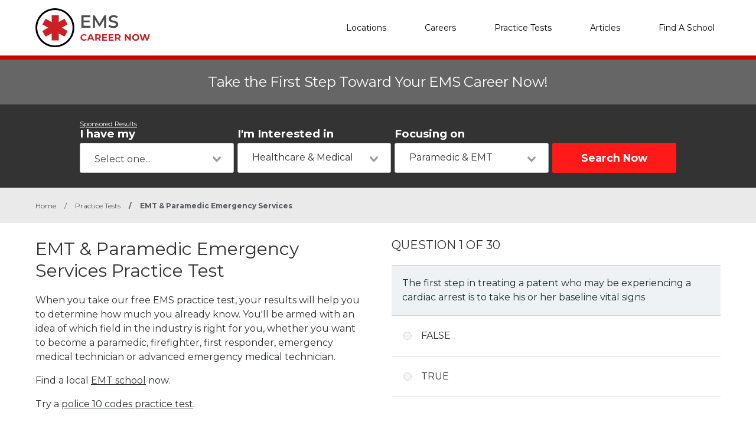

--- FILE ---
content_type: text/html; charset=UTF-8
request_url: https://emscareernow.com/practice-tests/ems-practice-exams
body_size: 9712
content:
<!DOCTYPE html>
<!--[if lt IE 7]><html class="no-js lt-ie9 lt-ie8 lt-ie7" lang="es"><![endif]-->
<!--[if IE 7]><html class="no-js lt-ie9 lt-ie8" lang="es"><![endif]-->
<!--[if IE 8]><html class="no-js lt-ie9" lang="es"><![endif]-->
<!--[if gt IE 8]><!--> <html class="no-js" lang="es"><!--<![endif]-->
<head>
    <script type="text/javascript" charset="UTF-8" src="//geo.cookie-script.com/s/06ae95efcbf59400abe16c9d0b09efdf.js?state=ca"></script>
        

    <style>
    :root{
        --primary: #00c267;
    }

    .criminaljusticecareernow {
        --primary: #1A4F68;
    }

    .cosmetologycareernow {
        --primary: #dd2d90;
    }

    .hvaccareernow {
        --primary: #475D90;
    }

    .electricalcareernow {
        --primary: #7f847c;
    }

    .dentalcareernow {
        --primary: #5cb0b7;
    }

    .mechaniccareernow {
        --primary: #4e7081;
    }

    .medcareernow {
        --primary: #369;
    }

    .weldingcareernow {
        --primary: #666;
    }

    .emscareernow {
        --primary: #666;
    }

    .massagecareernow {
        --primary: #628483;
    }

    .culinarycareernow {
        --primary: #319f9b;
    }

    @-webkit-keyframes newrotate {
        0% {
            transform: rotate(0deg);
        }

        to {
            transform: rotate(1turn);
        }
    }

    @keyframes    newrotate {
        0% {
            transform: rotate(0deg);
        }

        to {
            transform: rotate(1turn);
        }
    }

    @-webkit-keyframes newrotateOpacity {
        0% {
            transform: rotate(0deg);
            opacity: 0.1;
        }

        to {
            transform: rotate(1turn);
            opacity: 1;
        }
    }

    @keyframes    newrotateOpacity {
        0% {
            transform: rotate(0deg);
            opacity: 0.1;
        }

        to {
            transform: rotate(1turn);
            opacity: 1;
        }
    }

    #page-loader {
        display: flex;
        align-items: center;
        justify-content: center;
        flex-direction: column;
        transition: all 0.3s ease;
    }

    .newvs-loading {
        position: relative;
        width: 55px;
        height: 55px;
        display: block;
        border-radius: 50%;
        box-sizing: border-box;
        border: 3px solid transparent;
    }

    .newvs-loading.default .effect-1 {
        -webkit-animation: newrotate 1s ease infinite;
        animation: newrotate 1s ease infinite;
    }

    .newvs-loading.default .effect-1,
    .newvs-loading.default .effect-2 {
        position: absolute;
        width: 100%;
        height: 100%;
        border: 3px solid transparent;
        border-left: 3px solid var(--primary);
        border-radius: 50%;
        box-sizing: border-box;
    }

    .newvs-loading.default .effect-2 {
        -webkit-animation: newrotateOpacity 1s ease 0.1s infinite;
        animation: newrotateOpacity 1s ease 0.1s infinite;
    }

    .newvs-loading.default .effect-3 {
        position: absolute;
        width: 100%;
        height: 100%;
        border: 3px solid transparent;
        border-left: 3px solid var(--primary);
        -webkit-animation: rotateOpacity 1s ease 0.2s infinite;
        animation: rotateOpacity 1s ease 0.2s infinite;
        border-radius: 50%;
        box-sizing: border-box;
    }

    .newvs-loading.default .neweffects {
        transition: all 0.3s ease;
    }
</style>
    <link rel="preload" href="/css/app-tests-show.css" as="style">
    <link rel="stylesheet" href="/css/app-tests-show.css">

    
    <meta charset="utf-8">
    <meta name="csrf-token" content="9VKAdOyKg63FXt96ktgxvQrDbHyh7tw5xvEYP4um">
    <meta http-equiv="X-UA-Compatible" content="IE=edge,chrome=1">
    <meta name="viewport" content="width=device-width, initial-scale=1, user-scalable=yes">

    <!-- Global site tag (gtag.js) - Google Analytics -->


    
    
    

    


<!-- Google Tag Manager -->
<script>(function(w,d,s,l,i){w[l]=w[l]||[];w[l].push({'gtm.start':
            new Date().getTime(),event:'gtm.js'});var f=d.getElementsByTagName(s)[0],
            j=d.createElement(s),dl=l!='dataLayer'?'&l='+l:'';j.async=true;j.src=
            'https://sstcluster.emscareernow.com/gtm.js?id='+i+dl;f.parentNode.insertBefore(j,f);
    })(window,document,'script','dataLayer', 'GTM-MQ5C6TK');</script>

    
    <title>EMT &amp; Paramedic Emergency Services Practice Exam, Questions &amp; Answers</title>
    <meta name="description" content="Our EMT &amp; paramedic emergency services practice exam will test you on the subjects you&#039;ll learn during your paramedic or emergency medical tech training.">

    <link rel="preconnect" href="https://fonts.googleapis.com" crossorigin>
    <link rel="preconnect" href="https://fonts.gstatic.com" crossorigin>

    <!-- Load Google Fonts -->
    <link href="https://fonts.googleapis.com/css2?family=Montserrat:wght@400,600,700&display=swap" rel="stylesheet">

    
    <meta property="og:image" content="https://emscareernow.com/images/emscareernow/social/1200.png">
    <meta property="og:image:width" content="1200">
    <meta property="og:image:height" content="630">

    <meta property="og:image:type" content="image/png" >
    <meta property="og:description" content="Our EMT &amp; paramedic emergency services practice exam will test you on the subjects you&#039;ll learn during your paramedic or emergency medical tech training.">
    <meta property="og:url" content="https://emscareernow.com/practice-tests/ems-practice-exams">
    <meta property="og:title" content="EMT &amp; Paramedic Emergency Services Practice Exam, Questions &amp; Answers">

    
    <meta name="twitter:card" content="summary_large_image">
    <meta name="twitter:title" content="EMT &amp; Paramedic Emergency Services Practice Exam, Questions &amp; Answers">
    <meta name="twitter:description" content="Our EMT &amp; paramedic emergency services practice exam will test you on the subjects you&#039;ll learn during your paramedic or emergency medical tech training.">
    <meta name="twitter:image" content="https://emscareernow.com/images/emscareernow/social/1200.png">

    <link rel="shortcut icon" href="https://emscareernow.com/images/favicon/emscareernow.ico" type="image/x-icon" />

    <link rel="canonical" href="https://emscareernow.com/practice-tests/ems-practice-exams">

        <script defer type="module" crossorigin="anonymous" src="https://wizardflow.careerschoolnow.org/main/index.js"></script>
    <link rel="preload" href="https://wizardflow.careerschoolnow.org/main/index.css" as="style" onload="this.onload=null;this.rel='stylesheet'">
    <noscript>
        <link rel="stylesheet" href="https://wizardflow.careerschoolnow.org/main/index.css">
    </noscript>

    
        

    <link rel="alternate" type="application/rss+xml" href="https://emscareernow.com/rss.xml" title="EMS Training Information & News - EMS Career Now">
    <link rel="alternate" type="application/atom+xml" href="https://emscareernow.com/atom.xml" title="EMS Training Information & News - EMS Career Now">
</head>

<body class="emscareernow">
        <!-- Google Tag Manager (noscript) -->
    <noscript><iframe src="https://sstcluster.emscareernow.com/ns.html?id=GTM-MQ5C6TK"
                      height="0" width="0" style="display:none;visibility:hidden"></iframe></noscript>
    <!-- End Google Tag Manager (noscript) -->
    
    <script>
    dataLayer.push({
        'event': 'pageLoad',
        'title': document.title,
        'url': window.location.href,
        'userAgent' : navigator.userAgent,
        'properties' : {
            'page_title' : 'EMT &amp; Paramedic Emergency Services Practice Exam, Questions &amp; Answers',
            'url' : 'https://emscareernow.com/practice-tests/ems-practice-exams',
            'userAgent' : navigator.userAgent,
        }
    });
</script>

    
    <div id="" class="flex-wrap">

        <header class="wzflow-header">
    <div class="wrapper">
        <a href="https://emscareernow.com" class="logo" title="EMS Career Now"></a>

        <nav class="main-nav-menu">
            <ul class="wrapper">

                <li class="mobile-only">
                    <a href="https://emscareernow.com" title="EMS Home">Home</a>
                </li>

                <li>
                    <a href="https://emscareernow.com/paramedic-and-emt-training" title="EMS Schools">Locations</a>
                </li>

                <li>
                    <a href="https://emscareernow.com/careers" title="Top EMS Careers">Careers</a>
                </li>

                <li>
                    <a href="https://emscareernow.com/practice-tests" title="Practice Tests">Practice Tests</a>
                </li>

                <li>
                    <a href="https://emscareernow.com/articles" title="Articles">Articles</a>
                </li>

                
                <li>
                    <a href="https://emscareernow.com/schools" title="EMS Schools">Find A School</a>
                </li>
            </ul>
        </nav>

        <div class="mobile-menu-button">
            <span></span>
            <span></span>
            <span></span>
            <span></span>
        </div>
    </div>
</header>


        <div id="wzflow-hidden">
            
    <section class="splash desktop-only">
    
            <div class="zip-splash">
                            <p class="header">Take the First Step Toward Your EMS Career Now!</p>
                    </div>
    </section>


        <div class="wzflow-widget zip-search wzflow-sticky">
        <div class="practice-test">
    <wizard-flow-search
        title="Find Your School"
        btn-start-text="Search Now"
        cta-endpoint="/school-results"
        flow-type="horizontal"
        niche-career="emergency-medical-technology"
        data-area=""
        data-career=""
        data-csns=""
        data-csna="zOCJL"
        data-csnp="oFaVe"
        data-csnc=""
        :careers="[&quot;emergency-medical-technology&quot;,&quot;fire-science&quot;]"
        useschool="{&quot;school_name&quot;:&quot;&quot;,&quot;school_slug&quot;:&quot;&quot;,&quot;school_consent&quot;:&quot;&quot;,&quot;aois&quot;:[],&quot;programs&quot;:[]}"
        :settings="{ btnBgColorClass: 'wzflow-niches-btn-bg-color' }"
        esyoh-url-redirect=""
        lpcslug=""
    ></wizard-flow-search>
</div>    </div>
    
    <div id="practice-tests">
        
        <script type="application/ld+json">{"@context":"https:\/\/schema.org","@type":"BreadcrumbList","itemListElement":[{"@type":"ListItem","position":1,"item":{"@type":"WebPage","@id":"https:\/\/emscareernow.com","name":"EMS Career Now"}},{"@type":"ListItem","position":2,"item":{"@type":"WebPage","@id":"https:\/\/emscareernow.com\/practice-tests","name":"Practice Tests"}},{"@type":"ListItem","position":3,"item":{"@type":"WebPage","@id":"https:\/\/emscareernow.com\/practice-tests\/ems-practice-exams","name":"EMT & Paramedic Emergency Services"}}]}</script>
                
    <div id="breadcrumbs" class="breadcrumbs__tags">
        <div class="wrapper">
            <span>
                <a href="https://emscareernow.com" title="EMS Training">
                    <span>Home</span>
                </a>
            </span>
                            <span>
                    <span class="sep">/</span>
                                            <a href="https://emscareernow.com/practice-tests" title="Practice Tests">
                            <span>Practice Tests</span>
                        </a>
                                    </span>
                            <span>
                    <span class="sep">/</span>
                                            <span title="EMT &amp; Paramedic Emergency Services Practice Tests">EMT &amp; Paramedic Emergency Services</span>
                                    </span>
                    </div>
    </div>

        <div class="wrapper">

            <div class="loading" id="load">
    <span class="text">Loading</span>
    <div class="spinner"> <div class="bounce1"></div> <div class="bounce2"></div> <div class="bounce3"></div> </div>
</div>
            <div id="test" class="half-columns practice-test">
                <div class="col-lt" v-cloak>
                    <h1 class="head-section-title"> EMT &amp; Paramedic Emergency Services Practice Test <span v-if="current > questions.length" v-cloak>Results</span></h1>

                    <div class="paragraph" v-if="current <= questions.length" v-cloak>
                        <p>When you take our free EMS practice test, your results will help you to determine how much you already know. You'll be armed with an idea of which field in the industry is right for you, whether you want to become a paramedic, firefighter, first responder, emergency medical technician or advanced emergency medical technician. </p><p>Find a local <a title="emt and paramedic schools" href="https://emscareernow.com/paramedic-and-emt-training" target="_blank" style="">EMT school</a> now.</p><p>Try a <a title="10 codes practice test" href="https://criminaljusticecareernow.com/practice-tests/police-10-codes" target="_blank">police 10 codes practice test</a>.</p>
                    </div>

                    <div v-else v-cloak>
                        <p class="question-number scored__completed">Completed</p>
                        
                            
                        

                        <p class="paragraph">Congratulations, you completed the EMT &amp; Paramedic Emergency Services Practice Test. You scored a(n):</p>
                        <p id="percent" class="score__results" v-cloak>{{ percent }}</p>
                        <button v-if="localStorageExists()" class="pt-btn-full-results" @click="results">See full results</button>
                    </div>
                </div>

                <div class="col-rt">
                    <div id="quiz">
    <div class="progress">
        <p class="question-number" v-cloak>{{ number }}</p>
        <p class="shorthand"></p>
    </div>

    <div class="progress-indicator">
        <div id="progress-indicator" :style="{ width: progress }" v-cloak></div>
    </div>

    <div v-if="current <= questions.length">
        
        <p id="question" class="paragraph" v-cloak>{{ question }}</p>

        <div id="answer-list">
            <div class="radio" v-for="answer in answers" @click="radio">
                <label class="answer paragraph">
                    <div class="icon-container">
                        <i class="radio-icon"></i>
                    </div>
                    <input type="radio" name="answer" :value="answer['id']" v-cloak>
                    {{ answer['content'] }}
                </label>
                <div class="status"></div>
            </div>
        </div>

        <div id="question-navigation">
            <p id="previous" @click="previous" class="paragraph">Go back</p>
            <button id="next" class="pt-btn-next" @click="next">Next</button>
        </div>
    </div>
</div>
                    <div id="finished">
    <div class="finished-container">
        <div class="title__right-side">Ready to train for an EMS career?</div>
        <p class="paragraph">
            <p><b>Congratulations, you’ve completed the EMS practice test! </b></p><p>Please make sure to fill out the form so you can get started toward a career in EMS. A school representative will contact you and answer any questions you may have.</p><p>Find a local <a title="emt and paramedic schools" href="https://emscareernow.com/paramedic-and-emt-training" target="_blank" style="">EMT school</a> now.</p><p>Try a <a title="10 codes practice test" href="https://criminaljusticecareernow.com/practice-tests/police-10-codes" target="_blank">police 10 codes practice test</a>.</p>
        </p>
    </div>
</div>                </div>
            </div>

            <div id="results" v-if="current > questions.length && localStorageExists()" v-cloak>
    <h1 class="head-section-title"> EMT &amp; Paramedic Emergency Services Practice Test Results</h1>

    <p class="paragraph">
        Here you can see how you did on each question, so you know exactly what you got right and what you still need
        to know before you apply for trucking jobs.
    </p>

    <div>
        <button id="incorrect-btn" class="pt-btn-full-results" @click="showIncorrect"><span>show incorrect only</span></button>
    </div>

    <ol id="all" class="question-list half-columns">
        <li v-for="q in questions" :class="[ storage['questions'][q['id']].correct ? 'correct_question' : '', 'question', 'paragraph']" v-cloak>
            <span :class="[ storage['questions'][q['id']].correct ? 'check' : 'incorrect']"></span>
            {{ q['content'] }}
            <ul class="answer-list">
                <li class="answer paragraph" v-for="answer in storage['questions'][q['id']].answer_list" v-cloak>
                    <span v-if="answer['is_correct'] == 1" class="correct"></span>
                    <span :class="[ answer['id'] == storage['questions'][q['id']].answer_id ? 'filled' : '', 'radio']"></span>
                    {{ answer['content'] }}
                </li>
            </ul>
        </li>
    </ol>
</div>
            <div id="start-over">
    <p class="paragraph">
        Want to start this test from the beginning? Not pleased with your results or want to beat your current
        score?
    </p>
    <button class="quiz-start-over" @click="startOver">Start Over</button>
</div>
                    </div>
    </div>

        </div>

    </div>

    <footer class="footer-on-wzflow">
        <section class="primary">
    <div class="wrapper">
        <section class="col-lt">
                            <a href="https://emscareernow.com" title="EMS Career Now">
                    <img src="/images/emscareernow/logo-white.svg" class="logo-no-bg lazyload" alt="EMS Career Now">
                </a>
            
            <div class="desktop-only">
                <span class="phone-container">
                    (844) 728-4463
                </span>

                <div class="social-icons-container">
                                            <a href="https://www.facebook.com/EMSCareerNow" class="fb-logo" title="EMS Career Now - Facebook" target="_blank"></a>
                    
                                            <a href="https://www.twitter.com/EMSCareerNow" class="tw-logo" title="EMS Career Now - Twitter" target="_blank"></a>
                                    </div>
            </div>
        </section>

        <section class="col-rt">

            <div class="nav-section">
                                <h5>Careers</h5>
                <div class="divide"></div>
                <ul>
                                        <li>
                        <a class="footer__a_link" href="https://emscareernow.com/careers/becoming-an-emergency-medical-responder" title="Becoming an Emergency Medical Responder (EMR)">Emergency Medical Responder (EMR)</a>
                    </li>
                                        <li>
                        <a class="footer__a_link" href="https://emscareernow.com/careers/becoming-a-basic-emergency-medical-technician" title="Becoming A Basic Emergency Medical Technician">Emergency Medical Technician (EMT)</a>
                    </li>
                                        <li>
                        <a class="footer__a_link" href="https://emscareernow.com/careers/becoming-an-advanced-emergency-medical-technician-aemt" title="Becoming An Advanced Emergency Medical Technician">Advanced Emergency Medical Technician (AEMT)</a>
                    </li>
                                        <li>
                        <a class="footer__a_link" href="https://emscareernow.com/careers/becoming-a-paramedic" title="How To Become A Paramedic. Join The Emergency Response Team">Paramedic</a>
                    </li>
                                        <li>
                        <a class="footer__a_link" href="https://emscareernow.com/careers/becoming-a-firefighter" title="Become a Firefighter, Begin Firefighter Career at EMS School">Firefighter</a>
                    </li>
                                    </ul>
                            </div>

            <div class="nav-section">
                <h5>Find a School</h5>
                <div class="divide"></div>
                <ul>
                    <li>
                        <a class="footer__a_link" href="https://emscareernow.com/paramedic-and-emt-training" title="EMS Schools">Locations</a>
                    </li>
                                    </ul>
            </div>
            <div class="nav-section">
                <h5>Resources</h5>
                <div class="divide"></div>
                <ul>
                    <li>
                        <a class="footer__a_link" href="https://emscareernow.com/articles" title="EMS Schools">Articles</a>
                    </li>
                    <li>
                        <a class="footer__a_link" href="https://emscareernow.com/practice-tests" title="EMS Schools">Practice Tests</a>
                    </li>
                </ul>
            </div>
            <div class="nav-section">
                <h5>EMS Career Now</h5>
                <div class="divide"></div>
                <ul>
                    <li><a class="footer__a_link" href="https://emscareernow.com/about" title="About EMS Career Now">About</a></li>
                    <li><a class="footer__a_link" href="https://emscareernow.com/contact" title="Contact Us">Contact</a></li>
                    <li><a class="footer__a_link" href="https://emscareernow.com/add-your-school" title="Add Your School to Our Network">Add Your School</a></li>
                </ul>
            </div>

            <div class="mobile-only">
                <div class="phone-container">
                    (844) 728-4463
                </div>

                <div class="social-icons-container">
                    <a href="https://www.facebook.com/EMSCareerNow" class="fb-logo" title="EMS Career Now - Facebook" target="_blank"></a>
                    <a href="https://www.twitter.com/EMSCareerNow" class="tw-logo" title="EMS Career Now - Twitter" target="_blank"></a>
                </div>
            </div>
        </section>

    </div>
</section>        <section class="secondary">
    <div class="wrapper">
        <div class="cdlmg footer-secondary">
            <a href="https://careernowbrands.com" target="_blank" title="Career Now Brands">© 2025 Career Now Brands</a>
            <a href="https://emscareernow.com/privacy-policy" title="Privacy Policy">Privacy Policy</a>
            <a href="https://emscareernow.com/dns" target="_blank">Do Not Sell or Share My Information</a>
            <a href="https://emscareernow.com/terms-of-use" title="Terms of Use">Terms of Use</a>
        </div>

        <div class="logos">
            <a href="https://careerschoolnow.org/" title="Career School Now" class="no-bg-csn-logo" target="_blank">
                <img data-src="/images/logo-csn.png" class="csn-no-bg lazyload" alt="Career School Now">
            </a>
        </div>
    </div>
</section>    </footer>

    <script type="text/javascript" src="/js/app-tests-show.js"></script>

        <script type="text/javascript">

        let practiceTestShow = function() {
            var questions = [{"id":1,"content":"The first step in treating a patent who may be experiencing a cardiac arrest is to take his or her baseline vital signs","test_id":1,"answers":[{"id":1,"content":"FALSE","is_correct":1,"question_id":1},{"id":2,"content":"TRUE","is_correct":0,"question_id":1}]},{"id":2,"content":"Which of the following patients would need a rapid trauma assessment the most?","test_id":1,"answers":[{"id":3,"content":"A young woman with a gunshot wound to the chest.","is_correct":1,"question_id":2},{"id":4,"content":"An elderly man who is conscious, but who is also complaining of severe chest pain.","is_correct":0,"question_id":2},{"id":5,"content":"A teenage boy who is unconscious, but who has no obvious injuries.","is_correct":0,"question_id":2},{"id":6,"content":"A middle-aged man who has fallen from a height of five feet.","is_correct":0,"question_id":2}]},{"id":3,"content":"What is the first step you should take when you start to size up a scene?","test_id":1,"answers":[{"id":7,"content":"Do a Body Substance Isolation (BSI).","is_correct":1,"question_id":3},{"id":8,"content":"Find out how many patients you need to treat.","is_correct":0,"question_id":3},{"id":9,"content":"Determine the safety of the scene.","is_correct":0,"question_id":3},{"id":10,"content":"Determine the mechanism of injury.","is_correct":0,"question_id":3}]},{"id":4,"content":"Which of the following is the first step you should take in treating a medical patient?","test_id":1,"answers":[{"id":11,"content":"Determine the patient's signs and symptoms.","is_correct":1,"question_id":4},{"id":12,"content":"Determine if the patient has any allergies.","is_correct":0,"question_id":4},{"id":13,"content":"Find out what medications the patient is taking.","is_correct":0,"question_id":4},{"id":14,"content":"Ask about the patient's pertinent medical history.","is_correct":0,"question_id":4}]},{"id":5,"content":"You are assessing a patient who is breathing, but he or she is doing so very slowly. What is the proper term for this form of breathing?","test_id":1,"answers":[{"id":15,"content":"Bradynea","is_correct":1,"question_id":5},{"id":16,"content":"Apnea","is_correct":0,"question_id":5},{"id":17,"content":"Tachypnea","is_correct":0,"question_id":5},{"id":18,"content":"Dyspnea","is_correct":0,"question_id":5}]},{"id":6,"content":"The first part of conducting an initial assessment is to get a general impression of the patient(s).","test_id":1,"answers":[{"id":19,"content":"TRUE","is_correct":1,"question_id":6},{"id":20,"content":"FALSE","is_correct":0,"question_id":6}]},{"id":7,"content":"Every squad should contact dispatch a certain minimum number of times on every call. What is this number?","test_id":1,"answers":[{"id":21,"content":"6","is_correct":1,"question_id":7},{"id":22,"content":"4","is_correct":0,"question_id":7},{"id":23,"content":"5","is_correct":0,"question_id":7},{"id":24,"content":"7","is_correct":0,"question_id":7}]},{"id":8,"content":"Which of the following is the proper way to treat a child with a mild airway obstruction?","test_id":1,"answers":[{"id":25,"content":"Immediately provide transportation to the hospital and do not agitate the child.","is_correct":1,"question_id":8},{"id":26,"content":"Apply abdominal thrusts and back blows.","is_correct":0,"question_id":8},{"id":27,"content":"Do a finger sweep.","is_correct":0,"question_id":8},{"id":28,"content":"Try to relieve the airway obstruction.","is_correct":0,"question_id":8}]},{"id":9,"content":"You are assessing a diabetic patient who is conscious, but extremely confused. You are unable to determine whether the condition is hypoglycemia or hyperglycemia. What do you do?","test_id":1,"answers":[{"id":29,"content":"Administer oral glucose.","is_correct":1,"question_id":9},{"id":30,"content":"Monitor the patient for changes.","is_correct":0,"question_id":9},{"id":31,"content":"Immediately transport the patient to the nearest medical facility.","is_correct":0,"question_id":9},{"id":32,"content":"Administer IV Dextrose.","is_correct":0,"question_id":9}]},{"id":10,"content":"What is the most important condition that must be met for an EMT to assist an angina patient who wishes to take his or her nitroglycerin?","test_id":1,"answers":[{"id":33,"content":"The EMT must have medical control.","is_correct":1,"question_id":10},{"id":34,"content":"The patient's systolic blood pressure must be above 100 mm Hg.","is_correct":0,"question_id":10},{"id":35,"content":"The patient must be experiencing severe chest pain.","is_correct":0,"question_id":10},{"id":36,"content":"The nitroglycerin must be administered sublingually.","is_correct":0,"question_id":10}]},{"id":11,"content":"A detailed physical examination is only performed on unconscious patients.","test_id":1,"answers":[{"id":37,"content":"TRUE","is_correct":1,"question_id":11},{"id":38,"content":"FALSE","is_correct":0,"question_id":11}]},{"id":12,"content":"You are assessing a stroke patient and are trying to determine if advanced therapy will be effective. What is the critical factor you need to determine?","test_id":1,"answers":[{"id":39,"content":"When did the patient's symptoms begin?","is_correct":1,"question_id":12},{"id":40,"content":"Is the patient experiencing receptive aphasia?","is_correct":0,"question_id":12},{"id":41,"content":"Is the patient experiencing dysarthria?","is_correct":0,"question_id":12},{"id":42,"content":"All of the above.","is_correct":0,"question_id":12}]},{"id":13,"content":"What is one thing you should NOT do when treating a patient with an acute abdomen?","test_id":1,"answers":[{"id":43,"content":"Attempt to diagnose the cause of the problem.","is_correct":1,"question_id":13},{"id":44,"content":"Clear the patient's airway.","is_correct":0,"question_id":13},{"id":45,"content":"Administer oxygen.","is_correct":0,"question_id":13},{"id":46,"content":"Monitor vital signs.","is_correct":0,"question_id":13}]},{"id":14,"content":"What is the third step of conducting an initial assessment?","test_id":1,"answers":[{"id":47,"content":"Identify the patient's chief complaints or any life threatening conditions.","is_correct":1,"question_id":14},{"id":48,"content":"Determine the patient's level of consciousness.","is_correct":0,"question_id":14},{"id":49,"content":"Assess the patient's airway and breathing.","is_correct":0,"question_id":14},{"id":50,"content":"Assess the patient's circulation.","is_correct":0,"question_id":14}]},{"id":15,"content":"Which of the following is NOT considered a part of the patient's Signs and Symptoms?","test_id":1,"answers":[{"id":51,"content":"The patient's last oral intake","is_correct":1,"question_id":15},{"id":52,"content":"Environmental emergencies","is_correct":0,"question_id":15},{"id":53,"content":"Behavioral issues","is_correct":0,"question_id":15},{"id":54,"content":"Obstetrical conditions","is_correct":0,"question_id":15}]},{"id":16,"content":"A patient's vital signs include his or her capillary refill time and breath sounds.","test_id":1,"answers":[{"id":55,"content":"TRUE","is_correct":1,"question_id":16},{"id":56,"content":"FALSE","is_correct":0,"question_id":16}]},{"id":17,"content":"Which of the following is NOT a part of the upper airway?","test_id":1,"answers":[{"id":57,"content":"The carina","is_correct":1,"question_id":17},{"id":58,"content":"The nasopharynx","is_correct":0,"question_id":17},{"id":59,"content":"The oropharynx","is_correct":0,"question_id":17},{"id":60,"content":"The pharynx","is_correct":0,"question_id":17}]},{"id":18,"content":"What flow rate should a nasal cannula have?","test_id":1,"answers":[{"id":61,"content":"1-6LPM","is_correct":1,"question_id":18},{"id":62,"content":"1-3LPM","is_correct":0,"question_id":18},{"id":63,"content":"3-6LMP","is_correct":0,"question_id":18},{"id":64,"content":"4-6LMP","is_correct":0,"question_id":18}]},{"id":19,"content":"What should you look for to determine if a scene is safe to enter?","test_id":1,"answers":[{"id":65,"content":"All of the above.","is_correct":1,"question_id":19},{"id":66,"content":"Traffic from civilians, law enforcement or other rescue personnel.","is_correct":0,"question_id":19},{"id":67,"content":"Environmental problems, such as unstable terrain, heat, or lack of light.","is_correct":0,"question_id":19},{"id":68,"content":"Hazardous substances or dangers like downed electrical lines, broken glass, etc.","is_correct":0,"question_id":19}]},{"id":20,"content":"When treating a patient with a medical condition, the first thing you should ask is what medications he or she is taking.","test_id":1,"answers":[{"id":69,"content":"FALSE","is_correct":1,"question_id":20},{"id":70,"content":"TRUE","is_correct":0,"question_id":20}]},{"id":21,"content":"What oxygen concentration can a Bag Valve Mask (BVM) supply?","test_id":1,"answers":[{"id":71,"content":"100 percent","is_correct":1,"question_id":21},{"id":72,"content":"80 percent","is_correct":0,"question_id":21},{"id":73,"content":"90 percent","is_correct":0,"question_id":21},{"id":74,"content":"95 percent","is_correct":0,"question_id":21}]},{"id":22,"content":"What is the final step you should take when performing an initial assessment?","test_id":1,"answers":[{"id":75,"content":"Make the transport decision or identify which patient is a priority.","is_correct":1,"question_id":22},{"id":76,"content":"Determine the patient's level of consciousness.","is_correct":0,"question_id":22},{"id":77,"content":"Assess the patient's airway and breathing.","is_correct":0,"question_id":22},{"id":78,"content":"Assess the patient's circulation.","is_correct":0,"question_id":22}]},{"id":23,"content":"A patient you are treating has just lost consciousness. What is the first thing you should do?","test_id":1,"answers":[{"id":79,"content":"Open the patient's airway.","is_correct":1,"question_id":23},{"id":80,"content":"Assess the patient's breathing.","is_correct":0,"question_id":23},{"id":81,"content":"Do a physical exam.","is_correct":0,"question_id":23},{"id":82,"content":"Obtain the patient's vitals.","is_correct":0,"question_id":23}]},{"id":24,"content":"Which is NOT part of the lower airway?","test_id":1,"answers":[{"id":83,"content":"The epiglottis","is_correct":1,"question_id":24},{"id":84,"content":"The larynx","is_correct":0,"question_id":24},{"id":85,"content":"The trachea","is_correct":0,"question_id":24},{"id":86,"content":"The bronchi","is_correct":0,"question_id":24}]},{"id":25,"content":"A 90-year-old woman is having an acute ischemic stroke. She is conscious. What should you do?","test_id":1,"answers":[{"id":87,"content":"Administer oxygen and transport at once.","is_correct":1,"question_id":25},{"id":88,"content":"Perform an exam.","is_correct":0,"question_id":25},{"id":89,"content":"Obtain the patient's history.","is_correct":0,"question_id":25},{"id":90,"content":"Check the patient's vitals.","is_correct":0,"question_id":25}]},{"id":26,"content":"When you arrive at a scene, you should be careful to NOT enter it with your emergency vehicle.","test_id":1,"answers":[{"id":91,"content":"TRUE","is_correct":1,"question_id":26},{"id":92,"content":"FALSE","is_correct":0,"question_id":26}]},{"id":27,"content":"What are the most important things to notice when doing a rapid trauma assessment?","test_id":1,"answers":[{"id":93,"content":"All of the above.","is_correct":1,"question_id":27},{"id":94,"content":"Pooling of blood around the patient's head, torso, or extremities.","is_correct":0,"question_id":27},{"id":95,"content":"Abnormal angulations or holes in the patient's body.","is_correct":0,"question_id":27},{"id":96,"content":"Bruises or tears to the skin.","is_correct":0,"question_id":27}]},{"id":28,"content":"You must follow protocol when using the radio in your emergency vehicle. Which of the following is NOT required by this protocol?","test_id":1,"answers":[{"id":97,"content":"Transmit all pertinent information about the patient to the hospital using coded language.","is_correct":1,"question_id":28},{"id":98,"content":"Press the push to talk button and wait two seconds for the carrier frequency to establish the connection.","is_correct":0,"question_id":28},{"id":99,"content":"Monitor the frequency for several seconds to be certain it is not currently in use.","is_correct":0,"question_id":28},{"id":100,"content":"Hold the mike approximately two inches from your mouth.","is_correct":0,"question_id":28}]},{"id":29,"content":"The last step in a detailed physical assessment is to manage any secondary wounds.","test_id":1,"answers":[{"id":101,"content":"FALSE","is_correct":1,"question_id":29},{"id":102,"content":"TRUE","is_correct":0,"question_id":29}]},{"id":30,"content":"Where do you begin a detailed physical examination?","test_id":1,"answers":[{"id":103,"content":"The patient's head.","is_correct":1,"question_id":30},{"id":104,"content":"The patient's chest.","is_correct":0,"question_id":30},{"id":105,"content":"The patient's neck.","is_correct":0,"question_id":30}]}];
            var test = {"id":1,"slug":"ems-practice-exams","title":"EMT & Paramedic Emergency Services","meta_title":"EMT & Paramedic Emergency Services Practice Exam, Questions & Answers","meta_description":"Our EMT & paramedic emergency services practice exam will test you on the subjects you'll learn during your paramedic or emergency medical tech training.","state_meta_title":null,"state_meta_description":null,"description":"<p>When you take our free EMS practice test, your results will help you to determine how much you already know. You'll be armed with an idea of which field in the industry is right for you, whether you want to become a paramedic, firefighter, first responder, emergency medical technician or advanced emergency medical technician. <\/p><p>Find a local <a title=\"emt and paramedic schools\" href=\"https:\/\/emscareernow.com\/paramedic-and-emt-training\" target=\"_blank\" style=\"\">EMT school<\/a> now.<\/p><p>Try a <a title=\"10 codes practice test\" href=\"https:\/\/criminaljusticecareernow.com\/practice-tests\/police-10-codes\" target=\"_blank\">police 10 codes practice test<\/a>.<\/p>","final_copy":"<p><b>Congratulations, you\u2019ve completed the EMS practice test! <\/b><\/p><p>Please make sure to fill out the form so you can get started toward a career in EMS. A school representative will contact you and answer any questions you may have.<\/p><p>Find a local <a title=\"emt and paramedic schools\" href=\"https:\/\/emscareernow.com\/paramedic-and-emt-training\" target=\"_blank\" style=\"\">EMT school<\/a> now.<\/p><p>Try a <a title=\"10 codes practice test\" href=\"https:\/\/criminaljusticecareernow.com\/practice-tests\/police-10-codes\" target=\"_blank\">police 10 codes practice test<\/a>.<\/p>","is_generic":true,"introduction":"<p>Our EMT and paramedic emergency services practice exam questions and answers will test you on the subjects learned during your time at an accredited <a title=\"emt and paramedic schools\" href=\"https:\/\/emscareernow.com\/paramedic-and-emt-training\" target=\"_blank\">paramedic or EMT school<\/a>.<br><\/p>","questions":[{"id":1,"content":"The first step in treating a patent who may be experiencing a cardiac arrest is to take his or her baseline vital signs","test_id":1,"answers":[{"id":1,"content":"FALSE","is_correct":1,"question_id":1},{"id":2,"content":"TRUE","is_correct":0,"question_id":1}]},{"id":2,"content":"Which of the following patients would need a rapid trauma assessment the most?","test_id":1,"answers":[{"id":3,"content":"A young woman with a gunshot wound to the chest.","is_correct":1,"question_id":2},{"id":4,"content":"An elderly man who is conscious, but who is also complaining of severe chest pain.","is_correct":0,"question_id":2},{"id":5,"content":"A teenage boy who is unconscious, but who has no obvious injuries.","is_correct":0,"question_id":2},{"id":6,"content":"A middle-aged man who has fallen from a height of five feet.","is_correct":0,"question_id":2}]},{"id":3,"content":"What is the first step you should take when you start to size up a scene?","test_id":1,"answers":[{"id":7,"content":"Do a Body Substance Isolation (BSI).","is_correct":1,"question_id":3},{"id":8,"content":"Find out how many patients you need to treat.","is_correct":0,"question_id":3},{"id":9,"content":"Determine the safety of the scene.","is_correct":0,"question_id":3},{"id":10,"content":"Determine the mechanism of injury.","is_correct":0,"question_id":3}]},{"id":4,"content":"Which of the following is the first step you should take in treating a medical patient?","test_id":1,"answers":[{"id":11,"content":"Determine the patient's signs and symptoms.","is_correct":1,"question_id":4},{"id":12,"content":"Determine if the patient has any allergies.","is_correct":0,"question_id":4},{"id":13,"content":"Find out what medications the patient is taking.","is_correct":0,"question_id":4},{"id":14,"content":"Ask about the patient's pertinent medical history.","is_correct":0,"question_id":4}]},{"id":5,"content":"You are assessing a patient who is breathing, but he or she is doing so very slowly. What is the proper term for this form of breathing?","test_id":1,"answers":[{"id":15,"content":"Bradynea","is_correct":1,"question_id":5},{"id":16,"content":"Apnea","is_correct":0,"question_id":5},{"id":17,"content":"Tachypnea","is_correct":0,"question_id":5},{"id":18,"content":"Dyspnea","is_correct":0,"question_id":5}]},{"id":6,"content":"The first part of conducting an initial assessment is to get a general impression of the patient(s).","test_id":1,"answers":[{"id":19,"content":"TRUE","is_correct":1,"question_id":6},{"id":20,"content":"FALSE","is_correct":0,"question_id":6}]},{"id":7,"content":"Every squad should contact dispatch a certain minimum number of times on every call. What is this number?","test_id":1,"answers":[{"id":21,"content":"6","is_correct":1,"question_id":7},{"id":22,"content":"4","is_correct":0,"question_id":7},{"id":23,"content":"5","is_correct":0,"question_id":7},{"id":24,"content":"7","is_correct":0,"question_id":7}]},{"id":8,"content":"Which of the following is the proper way to treat a child with a mild airway obstruction?","test_id":1,"answers":[{"id":25,"content":"Immediately provide transportation to the hospital and do not agitate the child.","is_correct":1,"question_id":8},{"id":26,"content":"Apply abdominal thrusts and back blows.","is_correct":0,"question_id":8},{"id":27,"content":"Do a finger sweep.","is_correct":0,"question_id":8},{"id":28,"content":"Try to relieve the airway obstruction.","is_correct":0,"question_id":8}]},{"id":9,"content":"You are assessing a diabetic patient who is conscious, but extremely confused. You are unable to determine whether the condition is hypoglycemia or hyperglycemia. What do you do?","test_id":1,"answers":[{"id":29,"content":"Administer oral glucose.","is_correct":1,"question_id":9},{"id":30,"content":"Monitor the patient for changes.","is_correct":0,"question_id":9},{"id":31,"content":"Immediately transport the patient to the nearest medical facility.","is_correct":0,"question_id":9},{"id":32,"content":"Administer IV Dextrose.","is_correct":0,"question_id":9}]},{"id":10,"content":"What is the most important condition that must be met for an EMT to assist an angina patient who wishes to take his or her nitroglycerin?","test_id":1,"answers":[{"id":33,"content":"The EMT must have medical control.","is_correct":1,"question_id":10},{"id":34,"content":"The patient's systolic blood pressure must be above 100 mm Hg.","is_correct":0,"question_id":10},{"id":35,"content":"The patient must be experiencing severe chest pain.","is_correct":0,"question_id":10},{"id":36,"content":"The nitroglycerin must be administered sublingually.","is_correct":0,"question_id":10}]},{"id":11,"content":"A detailed physical examination is only performed on unconscious patients.","test_id":1,"answers":[{"id":37,"content":"TRUE","is_correct":1,"question_id":11},{"id":38,"content":"FALSE","is_correct":0,"question_id":11}]},{"id":12,"content":"You are assessing a stroke patient and are trying to determine if advanced therapy will be effective. What is the critical factor you need to determine?","test_id":1,"answers":[{"id":39,"content":"When did the patient's symptoms begin?","is_correct":1,"question_id":12},{"id":40,"content":"Is the patient experiencing receptive aphasia?","is_correct":0,"question_id":12},{"id":41,"content":"Is the patient experiencing dysarthria?","is_correct":0,"question_id":12},{"id":42,"content":"All of the above.","is_correct":0,"question_id":12}]},{"id":13,"content":"What is one thing you should NOT do when treating a patient with an acute abdomen?","test_id":1,"answers":[{"id":43,"content":"Attempt to diagnose the cause of the problem.","is_correct":1,"question_id":13},{"id":44,"content":"Clear the patient's airway.","is_correct":0,"question_id":13},{"id":45,"content":"Administer oxygen.","is_correct":0,"question_id":13},{"id":46,"content":"Monitor vital signs.","is_correct":0,"question_id":13}]},{"id":14,"content":"What is the third step of conducting an initial assessment?","test_id":1,"answers":[{"id":47,"content":"Identify the patient's chief complaints or any life threatening conditions.","is_correct":1,"question_id":14},{"id":48,"content":"Determine the patient's level of consciousness.","is_correct":0,"question_id":14},{"id":49,"content":"Assess the patient's airway and breathing.","is_correct":0,"question_id":14},{"id":50,"content":"Assess the patient's circulation.","is_correct":0,"question_id":14}]},{"id":15,"content":"Which of the following is NOT considered a part of the patient's Signs and Symptoms?","test_id":1,"answers":[{"id":51,"content":"The patient's last oral intake","is_correct":1,"question_id":15},{"id":52,"content":"Environmental emergencies","is_correct":0,"question_id":15},{"id":53,"content":"Behavioral issues","is_correct":0,"question_id":15},{"id":54,"content":"Obstetrical conditions","is_correct":0,"question_id":15}]},{"id":16,"content":"A patient's vital signs include his or her capillary refill time and breath sounds.","test_id":1,"answers":[{"id":55,"content":"TRUE","is_correct":1,"question_id":16},{"id":56,"content":"FALSE","is_correct":0,"question_id":16}]},{"id":17,"content":"Which of the following is NOT a part of the upper airway?","test_id":1,"answers":[{"id":57,"content":"The carina","is_correct":1,"question_id":17},{"id":58,"content":"The nasopharynx","is_correct":0,"question_id":17},{"id":59,"content":"The oropharynx","is_correct":0,"question_id":17},{"id":60,"content":"The pharynx","is_correct":0,"question_id":17}]},{"id":18,"content":"What flow rate should a nasal cannula have?","test_id":1,"answers":[{"id":61,"content":"1-6LPM","is_correct":1,"question_id":18},{"id":62,"content":"1-3LPM","is_correct":0,"question_id":18},{"id":63,"content":"3-6LMP","is_correct":0,"question_id":18},{"id":64,"content":"4-6LMP","is_correct":0,"question_id":18}]},{"id":19,"content":"What should you look for to determine if a scene is safe to enter?","test_id":1,"answers":[{"id":65,"content":"All of the above.","is_correct":1,"question_id":19},{"id":66,"content":"Traffic from civilians, law enforcement or other rescue personnel.","is_correct":0,"question_id":19},{"id":67,"content":"Environmental problems, such as unstable terrain, heat, or lack of light.","is_correct":0,"question_id":19},{"id":68,"content":"Hazardous substances or dangers like downed electrical lines, broken glass, etc.","is_correct":0,"question_id":19}]},{"id":20,"content":"When treating a patient with a medical condition, the first thing you should ask is what medications he or she is taking.","test_id":1,"answers":[{"id":69,"content":"FALSE","is_correct":1,"question_id":20},{"id":70,"content":"TRUE","is_correct":0,"question_id":20}]},{"id":21,"content":"What oxygen concentration can a Bag Valve Mask (BVM) supply?","test_id":1,"answers":[{"id":71,"content":"100 percent","is_correct":1,"question_id":21},{"id":72,"content":"80 percent","is_correct":0,"question_id":21},{"id":73,"content":"90 percent","is_correct":0,"question_id":21},{"id":74,"content":"95 percent","is_correct":0,"question_id":21}]},{"id":22,"content":"What is the final step you should take when performing an initial assessment?","test_id":1,"answers":[{"id":75,"content":"Make the transport decision or identify which patient is a priority.","is_correct":1,"question_id":22},{"id":76,"content":"Determine the patient's level of consciousness.","is_correct":0,"question_id":22},{"id":77,"content":"Assess the patient's airway and breathing.","is_correct":0,"question_id":22},{"id":78,"content":"Assess the patient's circulation.","is_correct":0,"question_id":22}]},{"id":23,"content":"A patient you are treating has just lost consciousness. What is the first thing you should do?","test_id":1,"answers":[{"id":79,"content":"Open the patient's airway.","is_correct":1,"question_id":23},{"id":80,"content":"Assess the patient's breathing.","is_correct":0,"question_id":23},{"id":81,"content":"Do a physical exam.","is_correct":0,"question_id":23},{"id":82,"content":"Obtain the patient's vitals.","is_correct":0,"question_id":23}]},{"id":24,"content":"Which is NOT part of the lower airway?","test_id":1,"answers":[{"id":83,"content":"The epiglottis","is_correct":1,"question_id":24},{"id":84,"content":"The larynx","is_correct":0,"question_id":24},{"id":85,"content":"The trachea","is_correct":0,"question_id":24},{"id":86,"content":"The bronchi","is_correct":0,"question_id":24}]},{"id":25,"content":"A 90-year-old woman is having an acute ischemic stroke. She is conscious. What should you do?","test_id":1,"answers":[{"id":87,"content":"Administer oxygen and transport at once.","is_correct":1,"question_id":25},{"id":88,"content":"Perform an exam.","is_correct":0,"question_id":25},{"id":89,"content":"Obtain the patient's history.","is_correct":0,"question_id":25},{"id":90,"content":"Check the patient's vitals.","is_correct":0,"question_id":25}]},{"id":26,"content":"When you arrive at a scene, you should be careful to NOT enter it with your emergency vehicle.","test_id":1,"answers":[{"id":91,"content":"TRUE","is_correct":1,"question_id":26},{"id":92,"content":"FALSE","is_correct":0,"question_id":26}]},{"id":27,"content":"What are the most important things to notice when doing a rapid trauma assessment?","test_id":1,"answers":[{"id":93,"content":"All of the above.","is_correct":1,"question_id":27},{"id":94,"content":"Pooling of blood around the patient's head, torso, or extremities.","is_correct":0,"question_id":27},{"id":95,"content":"Abnormal angulations or holes in the patient's body.","is_correct":0,"question_id":27},{"id":96,"content":"Bruises or tears to the skin.","is_correct":0,"question_id":27}]},{"id":28,"content":"You must follow protocol when using the radio in your emergency vehicle. Which of the following is NOT required by this protocol?","test_id":1,"answers":[{"id":97,"content":"Transmit all pertinent information about the patient to the hospital using coded language.","is_correct":1,"question_id":28},{"id":98,"content":"Press the push to talk button and wait two seconds for the carrier frequency to establish the connection.","is_correct":0,"question_id":28},{"id":99,"content":"Monitor the frequency for several seconds to be certain it is not currently in use.","is_correct":0,"question_id":28},{"id":100,"content":"Hold the mike approximately two inches from your mouth.","is_correct":0,"question_id":28}]},{"id":29,"content":"The last step in a detailed physical assessment is to manage any secondary wounds.","test_id":1,"answers":[{"id":101,"content":"FALSE","is_correct":1,"question_id":29},{"id":102,"content":"TRUE","is_correct":0,"question_id":29}]},{"id":30,"content":"Where do you begin a detailed physical examination?","test_id":1,"answers":[{"id":103,"content":"The patient's head.","is_correct":1,"question_id":30},{"id":104,"content":"The patient's chest.","is_correct":0,"question_id":30},{"id":105,"content":"The patient's neck.","is_correct":0,"question_id":30}]}]};
            PracticeTestModule.init( test, questions );
        };

        // execute above function when DOM is loaded
        DOMReady(practiceTestShow);
    </script>
    <script>

        let headerContent = function() {

            NavigationModule.init();

            var navMenuLi = document.querySelectorAll('nav.main-nav-menu > ul > li');
            if (navMenuLi.length > 0) {
                for (var i = 0; i < navMenuLi.length; i++) {
                    navMenuLi[i].addEventListener('click', function () {

                        var bodyHtml = document.getElementsByTagName('BODY');
                        if (bodyHtml.length > 0) {
                            var bodyClass = bodyHtml[0].className;
                            if (bodyClass.includes('menu-open')) {
                                var aTag = this.querySelector('a');
                                if (aTag) ButtonAnimate.init(aTag, 'spinner', 'left');
                            }
                        }
                    });
                }
            }
        };

        // execute above function when DOM is loaded
        DOMReady(headerContent);

    </script>

    
    

    <script>
        var AppendUrlParamsMixin = function() {
          var onlyParams = ['csnc', 'csna', 'csnp', 'csnl', 'csns'];
          var anchors = document.getElementsByTagName("a");
          for (var i = 0; i < anchors.length; i++) {
            var parameters = new URLSearchParams(window.location.search);
            if (anchors[i].href) {
              var url = new URL(anchors[i].href);
              parameters.forEach( (key, value) => {
                if (onlyParams.includes(value)) {
                    url.searchParams.set(value, key);
                }
              });
              anchors[i].href = url.href
            }
          }
        };

        function hidePageSpinLoader () {
          var counter = 0;
          var counterInterval = setInterval(function() {
            counter += 1;
            var pageLoader = document.getElementById('page-loader');
            if (pageLoader) {
              pageLoader.style.display = 'none';
              clearInterval(counterInterval);
            } else if (counter > 50) {
              clearInterval(counterInterval);
            }
          }, 300);
        }

        var executeJSAfterLoaded = function() {
          AppendUrlParamsMixin();
                  };

                  executeJSAfterLoaded();
            </script>

</body>
</html>


--- FILE ---
content_type: image/svg+xml
request_url: https://emscareernow.com/images/emscareernow/logo.svg
body_size: 9338
content:
<svg xmlns="http://www.w3.org/2000/svg" width="141" height="48" viewBox="0 0 141 48"><g fill="none"><g fill="#CA2026" transform="translate(55.468 31.714)"><path d="M2.09311741 7.80952381C1.42712551 7.42857143.951417004 6.95238095.570850202 6.38095238.190283401 5.71428571 0 5.04761905 0 4.28571429 0 3.52380952.190283401 2.76190476.570850202 2.19047619.951417004 1.52380952 1.42712551 1.04761905 2.09311741.761904762 2.75910931.380952381 3.52024291.19047619 4.28137652.19047619 4.94736842.19047619 5.61336032.285714286 6.18421053.571428571 6.75506073.857142857 7.23076923 1.14285714 7.61133603 1.61904762L6.37449393 2.57142857C5.80364372 1.9047619 5.13765182 1.61904762 4.37651822 1.61904762 3.90080972 1.61904762 3.42510121 1.71428571 3.04453441 1.9047619 2.66396761 2.0952381 2.37854251 2.38095238 2.09311741 2.85714286 1.90283401 3.23809524 1.80769231 3.71428571 1.80769231 4.19047619 1.80769231 4.66666667 1.90283401 5.14285714 2.09311741 5.52380952 2.28340081 5.9047619 2.56882591 6.19047619 3.04453441 6.47619048 3.42510121 6.66666667 3.90080972 6.76190476 4.37651822 6.76190476 5.13765182 6.76190476 5.80364372 6.47619048 6.37449393 5.80952381L7.51619433 6.95238095C7.13562753 7.42857143 6.65991903 7.80952381 6.08906883 8 5.51821862 8.28571429 4.85222672 8.38095238 4.18623482 8.38095238 3.52024291 8.38095238 2.75910931 8.19047619 2.09311741 7.80952381ZM14.3663968 6.47619048 10.6558704 6.47619048 9.98987854 8.19047619 8.08704453 8.19047619 11.6072874.19047619 13.4149798.19047619 17.0303644 8.19047619 15.1275304 8.19047619 14.3663968 6.47619048ZM13.7955466 5.14285714 12.5587045 2.0952381 11.3218623 5.14285714 13.7955466 5.14285714ZM23.2145749 8.19047619 21.6923077 6 21.597166 6 19.9797571 6 19.9797571 8.19047619 18.1720648 8.19047619 18.1720648.19047619 21.597166.19047619C22.2631579.19047619 22.9291498.285714286 23.4048583.571428571 23.8805668.761904762 24.3562753 1.14285714 24.6417004 1.61904762 24.9271255 2.0952381 25.0222672 2.57142857 25.0222672 3.14285714 25.0222672 3.71428571 24.8319838 4.28571429 24.5465587 4.66666667 24.2611336 5.14285714 23.8805668 5.42857143 23.3097166 5.61904762L25.1174089 8.19047619 23.2145749 8.19047619ZM22.7388664 2.0952381C22.4534413 1.80952381 22.0728745 1.71428571 21.5020243 1.71428571L19.9797571 1.71428571 19.9797571 4.47619048 21.5020243 4.47619048C22.0728745 4.47619048 22.4534413 4.38095238 22.7388664 4.0952381 23.0242915 3.80952381 23.2145749 3.52380952 23.2145749 3.04761905 23.2145749 2.66666667 23.0242915 2.28571429 22.7388664 2.0952381Z"/><polygon points="32.919 6.762 32.919 8.286 26.735 8.286 26.735 .286 32.729 .286 32.729 1.81 28.543 1.81 28.543 3.524 32.253 3.524 32.253 4.952 28.543 4.952 28.543 6.762"/><polygon points="40.816 6.762 40.816 8.286 34.632 8.286 34.632 .286 40.626 .286 40.626 1.81 36.439 1.81 36.439 3.524 40.15 3.524 40.15 4.952 36.439 4.952 36.439 6.762"/><path d="M47.5708502 8.19047619 46.048583 6 45.9534413 6 44.3360324 6 44.3360324 8.19047619 42.5283401 8.19047619 42.5283401.19047619 45.9534413.19047619C46.6194332.19047619 47.2854251.285714286 47.7611336.571428571 48.2368421.761904762 48.7125506 1.14285714 48.9979757 1.61904762 49.2834008 2.0952381 49.3785425 2.57142857 49.3785425 3.14285714 49.3785425 3.71428571 49.1882591 4.28571429 48.9979757 4.66666667 48.7125506 5.14285714 48.3319838 5.42857143 47.7611336 5.61904762L49.5688259 8.19047619 47.5708502 8.19047619ZM47.0951417 2.0952381C46.8097166 1.80952381 46.4291498 1.71428571 45.8582996 1.71428571L44.3360324 1.71428571 44.3360324 4.47619048 45.8582996 4.47619048C46.4291498 4.47619048 46.8097166 4.38095238 47.0951417 4.0952381 47.3805668 3.80952381 47.5708502 3.52380952 47.5708502 3.04761905 47.5708502 2.66666667 47.3805668 2.28571429 47.0951417 2.0952381ZM61.937247.19047619 61.937247 8.19047619 60.4149798 8.19047619 56.4190283 3.33333333 56.4190283 8.19047619 54.611336 8.19047619 54.611336.19047619 56.1336032.19047619 60.1295547 5.04761905 60.1295547.19047619C60.1295547.19047619 61.937247.19047619 61.937247.19047619ZM65.6477733 7.80952381C64.9817814 7.42857143 64.5060729 6.95238095 64.1255061 6.28571429 63.7449393 5.61904762 63.5546559 4.95238095 63.5546559 4.19047619 63.5546559 3.42857143 63.7449393 2.66666667 64.1255061 2.0952381 64.5060729 1.42857143 64.9817814.952380952 65.6477733.571428571 66.3137652.19047619 67.0748988 0 67.9311741 0 68.7874494 0 69.548583.19047619 70.2145749.571428571 70.8805668.952380952 71.3562753 1.42857143 71.7368421 2.0952381 72.1174089 2.76190476 72.3076923 3.42857143 72.3076923 4.19047619 72.3076923 4.95238095 72.1174089 5.71428571 71.7368421 6.28571429 71.3562753 6.95238095 70.8805668 7.42857143 70.2145749 7.80952381 69.548583 8.19047619 68.7874494 8.38095238 67.9311741 8.38095238 66.9797571 8.38095238 66.3137652 8.19047619 65.6477733 7.80952381ZM69.1680162 6.47619048C69.548583 6.28571429 69.8340081 6 70.0242915 5.52380952 70.2145749 5.14285714 70.3097166 4.66666667 70.3097166 4.19047619 70.3097166 3.71428571 70.2145749 3.23809524 70.0242915 2.85714286 69.8340081 2.47619048 69.548583 2.19047619 69.1680162 1.9047619 68.7874494 1.71428571 68.4068826 1.61904762 67.9311741 1.61904762 67.4554656 1.61904762 67.0748988 1.71428571 66.694332 1.9047619 66.3137652 2.0952381 66.0283401 2.38095238 65.8380567 2.85714286 65.6477733 3.23809524 65.5526316 3.71428571 65.5526316 4.19047619 65.5526316 4.66666667 65.6477733 5.14285714 65.8380567 5.52380952 66.0283401 5.9047619 66.3137652 6.19047619 66.694332 6.47619048 67.0748988 6.66666667 67.4554656 6.76190476 67.9311741 6.76190476 68.3117409 6.76190476 68.7874494 6.66666667 69.1680162 6.47619048ZM85.5323887.19047619 82.9635628 8.19047619 80.965587 8.19047619 79.2530364 2.76190476 77.4453441 8.19047619 75.4473684 8.19047619 72.7834008.19047619 74.6862348.19047619 76.4939271 5.80952381 78.3967611.19047619 80.1093117.19047619 81.917004 5.9047619 83.8198381.19047619C83.8198381.19047619 85.5323887.19047619 85.5323887.19047619Z"/></g><path fill="#000" d="M23.9757085,48 C10.7510121,48 0,37.2380952 0,24 C0,10.7619048 10.7510121,0 23.9757085,0 C37.1052632,0 47.8562753,10.7619048 47.8562753,24 C47.8562753,37.2380952 37.1052632,48 23.9757085,48 Z M23.9757085,2.19047619 C11.8927126,2.19047619 2.18825911,12 2.18825911,24 C2.18825911,36 11.9878543,45.8095238 23.9757085,45.8095238 C35.9635628,45.8095238 45.6680162,36 45.6680162,24 C45.6680162,12 35.9635628,2.19047619 23.9757085,2.19047619 Z"/><polygon fill="#CA2026" points="39.484 19.905 35.773 12.857 28.638 17.048 28.638 8.476 19.98 8.476 19.98 17.048 12.464 12.857 8.468 19.905 15.698 23.905 8.468 28 12.464 35.048 19.98 30.857 19.98 39.619 28.638 39.619 28.638 30.857 35.773 35.048 39.674 28 32.348 23.905"/><g fill="#4D4D4D" transform="translate(56.419 8.571)"><polygon points="11.417 13.048 11.417 15.429 0 15.429 0 .19 11.132 .19 11.132 2.571 2.854 2.571 2.854 6.476 10.18 6.476 10.18 8.762 2.854 8.762 2.854 12.952"/><polygon points="28.067 15.429 28.067 5.333 23.119 13.714 21.883 13.714 16.84 5.524 16.84 15.429 14.176 15.429 14.176 .19 16.46 .19 22.453 10.286 28.352 .19 30.636 .19 30.636 15.429"/><path d="M35.9635628,15.1428571 C34.917004,14.8571429 33.965587,14.3809524 33.3947368,13.8095238 L34.3461538,11.6190476 C35.0121457,12.0952381 35.7732794,12.4761905 36.6295547,12.8571429 C37.48583,13.1428571 38.437247,13.3333333 39.388664,13.3333333 C40.5303644,13.3333333 41.3866397,13.1428571 41.9574899,12.7619048 C42.5283401,12.3809524 42.8137652,11.9047619 42.8137652,11.3333333 C42.8137652,10.8571429 42.6234818,10.5714286 42.3380567,10.2857143 C42.0526316,10 41.6720648,9.80952381 41.1963563,9.61904762 C40.7206478,9.42857143 40.0546559,9.23809524 39.1983806,9.04761905 C38.0566802,8.76190476 37.1052632,8.47619048 36.3441296,8.19047619 C35.582996,7.9047619 35.0121457,7.52380952 34.5364372,6.85714286 C34.0607287,6.28571429 33.7753036,5.52380952 33.7753036,4.47619048 C33.7753036,3.61904762 33.965587,2.85714286 34.4412955,2.19047619 C34.917004,1.52380952 35.582996,0.952380952 36.534413,0.571428571 C37.48583,0.19047619 38.5323887,0 39.8643725,0 C40.8157895,0 41.6720648,0.0952380952 42.6234818,0.380952381 C43.4797571,0.571428571 44.3360324,0.952380952 44.9068826,1.33333333 L44.0506073,3.52380952 C43.3846154,3.14285714 42.7186235,2.85714286 41.9574899,2.66666667 C41.1963563,2.47619048 40.5303644,2.38095238 39.8643725,2.38095238 C38.7226721,2.38095238 37.9615385,2.57142857 37.3906883,2.95238095 C36.8198381,3.33333333 36.534413,3.80952381 36.534413,4.47619048 C36.534413,4.95238095 36.7246964,5.23809524 37.0101215,5.52380952 C37.2955466,5.80952381 37.6761134,6 38.1518219,6.19047619 C38.6275304,6.38095238 39.2935223,6.57142857 40.1497976,6.76190476 C41.291498,7.04761905 42.242915,7.33333333 42.9089069,7.61904762 C43.6700405,7.9047619 44.2408907,8.28571429 44.7165992,8.95238095 C45.1923077,9.52380952 45.4777328,10.2857143 45.4777328,11.3333333 C45.4777328,12.1904762 45.2874494,12.952381 44.8117409,13.6190476 C44.3360324,14.2857143 43.6700405,14.8571429 42.7186235,15.2380952 C41.7672065,15.6190476 40.6255061,15.8095238 39.2935223,15.8095238 C38.1518219,15.6190476 37.0101215,15.5238095 35.9635628,15.1428571 Z"/></g></g></svg>